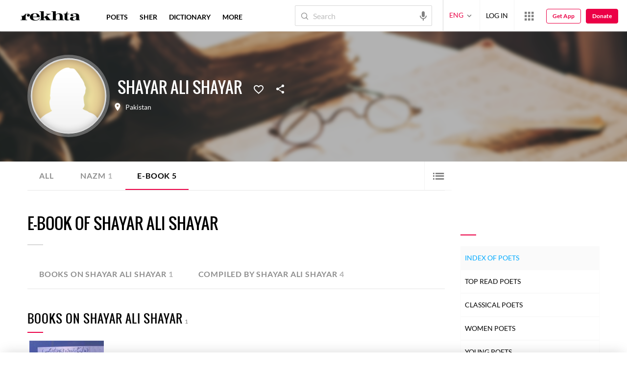

--- FILE ---
content_type: application/x-javascript; charset=utf-8
request_url: https://world.rekhta.org/user/userinfo
body_size: 180
content:
var userInfo = {"Name":null,"ImageUrl":null,"Id":null,"SessionId":"13502835-0b8a-4765-b65a-3343635b4298","FavCount":0,"GuestUserValue":null,"SearchSessionId":"13502835-0b8a-4765-b65a-3343635b4298","Email":null,"host":"world.rekhta.org"};